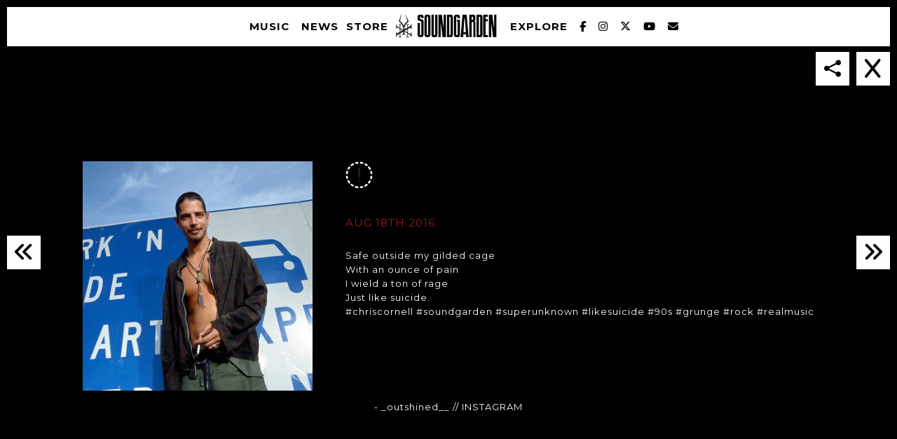

--- FILE ---
content_type: text/plain
request_url: https://www.google-analytics.com/j/collect?v=1&_v=j102&a=1354263421&t=pageview&_s=1&dl=https%3A%2F%2Fwww.soundgardenworld.com%2Ftcc_social%2Finstagram-bjonqcpb4ca%2F&ul=en-us%40posix&dt=Instagram%3A%20BJOnQCpB4ca%20%7C%20Soundgarden&sr=1280x720&vp=1280x720&_u=YCDAgEABAAAAACAAI~&jid=1072110038&gjid=1089643499&cid=8456331.1769350846&tid=UA-134856738-14&_gid=1721786212.1769350846&_slc=1&gtm=45He61m0n81KFKWM3Gv811932648za200zd811932648&gcd=13l3l3l3l1l1&dma=0&tag_exp=103116026~103200004~104527907~104528501~104684208~104684211~105391252~115495938~115938466~115938468~116682876~117041587&z=717555405
body_size: -574
content:
2,cG-B643G17CC9